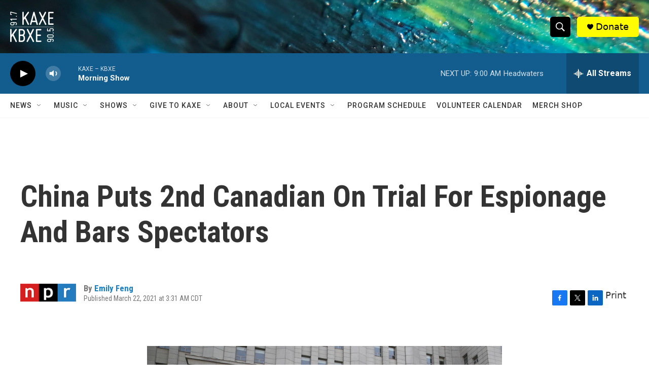

--- FILE ---
content_type: text/html; charset=utf-8
request_url: https://www.google.com/recaptcha/api2/aframe
body_size: 266
content:
<!DOCTYPE HTML><html><head><meta http-equiv="content-type" content="text/html; charset=UTF-8"></head><body><script nonce="6_m0ObS8W35b87d06H5b-Q">/** Anti-fraud and anti-abuse applications only. See google.com/recaptcha */ try{var clients={'sodar':'https://pagead2.googlesyndication.com/pagead/sodar?'};window.addEventListener("message",function(a){try{if(a.source===window.parent){var b=JSON.parse(a.data);var c=clients[b['id']];if(c){var d=document.createElement('img');d.src=c+b['params']+'&rc='+(localStorage.getItem("rc::a")?sessionStorage.getItem("rc::b"):"");window.document.body.appendChild(d);sessionStorage.setItem("rc::e",parseInt(sessionStorage.getItem("rc::e")||0)+1);localStorage.setItem("rc::h",'1769007541537');}}}catch(b){}});window.parent.postMessage("_grecaptcha_ready", "*");}catch(b){}</script></body></html>